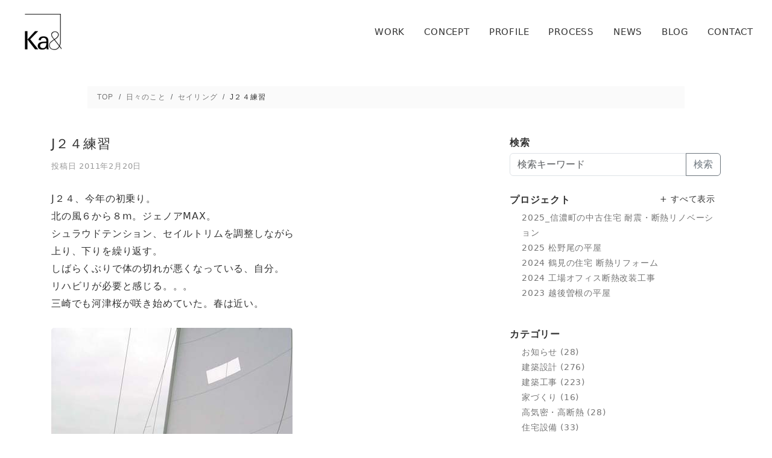

--- FILE ---
content_type: text/html; charset=UTF-8
request_url: https://kaneko-archi.com/2011/02/20/j24rensyu-2/
body_size: 15369
content:
<!DOCTYPE html>
<html class="no-js" dir="ltr" lang="ja" prefix="og: https://ogp.me/ns#">
<head>
  <meta charset="UTF-8">
  <meta http-equiv="x-ua-compatible" content="ie=edge">
  <meta name="viewport" content="width=device-width, initial-scale=1, shrink-to-fit=no">

  <link rel="profile" href="http://gmpg.org/xfn/11"/>
  <link rel="pingback" href="https://kaneko-archi.com/xmlrpc.php"/>
  <link rel="preconnect" href="https://fonts.googleapis.com">
  <link rel="preconnect" href="https://fonts.gstatic.com" crossorigin>
  <link href="https://fonts.googleapis.com/css2?family=Zen+Old+Mincho:wght@400;600&display=swap" rel="stylesheet">

  <meta name="google-site-verification" content="5JiU1so1JrzmPif0iA2qECYmKx1j-NG4y6zJceFL-98"/>
  <!-- Global site tag (gtag.js) - Google Analytics -->
  <script async src="https://www.googletagmanager.com/gtag/js?id=UA-35908961-1"></script>
  <script>
    window.dataLayer = window.dataLayer || [];

    function gtag() {
      dataLayer.push(arguments);
    }

    gtag('js', new Date());

    gtag('config', 'UA-35908961-1');
  </script>
  <script>
    document.addEventListener('wpcf7mailsent', function (event) {
      gtag('event', 'send', {
        'event_category': 'contact-form',
        'event_label': document.referrer.replace(document.location.origin, '')
      });
    }, false);
  </script>

  <!--WordPress head-->
  <title>J２４練習 | 新潟の建築デザインと高断熱設計を追求する｜金子勉建築設計事務所</title>

		<!-- All in One SEO 4.9.2 - aioseo.com -->
	<meta name="robots" content="max-snippet:-1, max-image-preview:large, max-video-preview:-1" />
	<meta name="author" content="kanekoarchi"/>
	<meta name="google-site-verification" content="9QJITDXFUq41MXRJ66KN5jXS0ceOEWMwXZKrDoqwsFY" />
	<meta name="msvalidate.01" content="1E84AEEB9146328C98CFDBB55EEC0FD2" />
	<link rel="canonical" href="https://kaneko-archi.com/2011/02/20/j24rensyu-2/" />
	<meta name="generator" content="All in One SEO (AIOSEO) 4.9.2" />
		<meta property="og:locale" content="ja_JP" />
		<meta property="og:site_name" content="新潟の建築デザインと高断熱設計を追求する｜金子勉建築設計事務所 |" />
		<meta property="og:type" content="article" />
		<meta property="og:title" content="J２４練習 | 新潟の建築デザインと高断熱設計を追求する｜金子勉建築設計事務所" />
		<meta property="og:url" content="https://kaneko-archi.com/2011/02/20/j24rensyu-2/" />
		<meta property="fb:app_id" content="676422606490554" />
		<meta property="fb:admins" content="227607580588194" />
		<meta property="og:image" content="https://kaneko-archi.com/wp-content/uploads/2011/02/r0029145.jpg" />
		<meta property="og:image:secure_url" content="https://kaneko-archi.com/wp-content/uploads/2011/02/r0029145.jpg" />
		<meta property="og:image:width" content="225" />
		<meta property="og:image:height" content="300" />
		<meta property="article:tag" content="セイリング" />
		<meta property="article:published_time" content="2011-02-20T09:11:00+00:00" />
		<meta property="article:modified_time" content="2011-02-20T09:11:00+00:00" />
		<meta property="article:publisher" content="https://www.facebook.com/kanekoarchi" />
		<meta property="article:author" content="https://www.facebook.com/kanekoarchi" />
		<meta name="twitter:card" content="summary_large_image" />
		<meta name="twitter:site" content="@kanekoarchi" />
		<meta name="twitter:title" content="J２４練習 | 新潟の建築デザインと高断熱設計を追求する｜金子勉建築設計事務所" />
		<meta name="twitter:creator" content="@kanekoarchi" />
		<meta name="twitter:image" content="https://kaneko-archi.com/wp-content/uploads/2011/02/r0029145.jpg" />
		<script type="application/ld+json" class="aioseo-schema">
			{"@context":"https:\/\/schema.org","@graph":[{"@type":"Article","@id":"https:\/\/kaneko-archi.com\/2011\/02\/20\/j24rensyu-2\/#article","name":"J\uff12\uff14\u7df4\u7fd2 | \u65b0\u6f5f\u306e\u5efa\u7bc9\u30c7\u30b6\u30a4\u30f3\u3068\u9ad8\u65ad\u71b1\u8a2d\u8a08\u3092\u8ffd\u6c42\u3059\u308b\uff5c\u91d1\u5b50\u52c9\u5efa\u7bc9\u8a2d\u8a08\u4e8b\u52d9\u6240","headline":"J\uff12\uff14\u7df4\u7fd2","author":{"@id":"https:\/\/kaneko-archi.com\/author\/kanekoarchi\/#author"},"publisher":{"@id":"https:\/\/kaneko-archi.com\/#organization"},"image":{"@type":"ImageObject","url":"https:\/\/kaneko-archi.com\/wp-content\/uploads\/2011\/02\/r0029145.jpg","width":225,"height":300},"datePublished":"2011-02-20T18:11:00+09:00","dateModified":"2011-02-20T18:11:00+09:00","inLanguage":"ja","mainEntityOfPage":{"@id":"https:\/\/kaneko-archi.com\/2011\/02\/20\/j24rensyu-2\/#webpage"},"isPartOf":{"@id":"https:\/\/kaneko-archi.com\/2011\/02\/20\/j24rensyu-2\/#webpage"},"articleSection":"\u30bb\u30a4\u30ea\u30f3\u30b0"},{"@type":"BreadcrumbList","@id":"https:\/\/kaneko-archi.com\/2011\/02\/20\/j24rensyu-2\/#breadcrumblist","itemListElement":[{"@type":"ListItem","@id":"https:\/\/kaneko-archi.com#listItem","position":1,"name":"Home","item":"https:\/\/kaneko-archi.com","nextItem":{"@type":"ListItem","@id":"https:\/\/kaneko-archi.com\/category\/hibino\/#listItem","name":"\u65e5\u3005\u306e\u3053\u3068"}},{"@type":"ListItem","@id":"https:\/\/kaneko-archi.com\/category\/hibino\/#listItem","position":2,"name":"\u65e5\u3005\u306e\u3053\u3068","item":"https:\/\/kaneko-archi.com\/category\/hibino\/","nextItem":{"@type":"ListItem","@id":"https:\/\/kaneko-archi.com\/category\/hibino\/sailling\/#listItem","name":"\u30bb\u30a4\u30ea\u30f3\u30b0"},"previousItem":{"@type":"ListItem","@id":"https:\/\/kaneko-archi.com#listItem","name":"Home"}},{"@type":"ListItem","@id":"https:\/\/kaneko-archi.com\/category\/hibino\/sailling\/#listItem","position":3,"name":"\u30bb\u30a4\u30ea\u30f3\u30b0","item":"https:\/\/kaneko-archi.com\/category\/hibino\/sailling\/","nextItem":{"@type":"ListItem","@id":"https:\/\/kaneko-archi.com\/2011\/02\/20\/j24rensyu-2\/#listItem","name":"J\uff12\uff14\u7df4\u7fd2"},"previousItem":{"@type":"ListItem","@id":"https:\/\/kaneko-archi.com\/category\/hibino\/#listItem","name":"\u65e5\u3005\u306e\u3053\u3068"}},{"@type":"ListItem","@id":"https:\/\/kaneko-archi.com\/2011\/02\/20\/j24rensyu-2\/#listItem","position":4,"name":"J\uff12\uff14\u7df4\u7fd2","previousItem":{"@type":"ListItem","@id":"https:\/\/kaneko-archi.com\/category\/hibino\/sailling\/#listItem","name":"\u30bb\u30a4\u30ea\u30f3\u30b0"}}]},{"@type":"Organization","@id":"https:\/\/kaneko-archi.com\/#organization","name":"\u91d1\u5b50\u52c9\u5efa\u7bc9\u8a2d\u8a08\u4e8b\u52d9\u6240","description":"\u512a\u308c\u305f\u30c7\u30b6\u30a4\u30f3\u3060\u3051\u3067\u306f\u306a\u304f\u4f4f\u5b85\u6027\u80fd\u3082\u3002\u65b0\u6f5f\u306e\u6c17\u5019\u306b\u5408\u3063\u305f\u5feb\u9069\u306a\u65ad\u71b1\u6027\u80fd\u3068\u81ea\u7136\u7d20\u6750\u3092\u7528\u3044\u305f\u5efa\u7bc9\u30c7\u30b6\u30a4\u30f3\u3092\u30af\u30e9\u30a4\u30a2\u30f3\u30c8\u3068\u3068\u3082\u306b\u63a2\u6c42\u3057\u307e\u3059\u3002\u6ce8\u6587\u4f4f\u5b85\u3001\u5e73\u5c4b\u3001\u30aa\u30d5\u30a3\u30b9\u3001\u5e97\u8217\u8a2d\u8a08\u3082\u304a\u6c17\u8efd\u306b\u3054\u76f8\u8ac7\u304f\u3060\u3055\u3044\u3002","url":"https:\/\/kaneko-archi.com\/","telephone":"+819080518784","logo":{"@type":"ImageObject","url":"https:\/\/kaneko-archi.com\/wp-content\/uploads\/2021\/01\/logo.jpg","@id":"https:\/\/kaneko-archi.com\/2011\/02\/20\/j24rensyu-2\/#organizationLogo","width":340,"height":328},"image":{"@id":"https:\/\/kaneko-archi.com\/2011\/02\/20\/j24rensyu-2\/#organizationLogo"},"sameAs":["https:\/\/www.facebook.com\/kanekoarchi","https:\/\/twitter.com\/kanekoarchi","https:\/\/www.instagram.com\/kanekoarchi\/","https:\/\/www.pinterest.com\/kanekoarchi","https:\/\/www.youtube.com\/c\/TsutomuKANEKO\/videos"]},{"@type":"Person","@id":"https:\/\/kaneko-archi.com\/author\/kanekoarchi\/#author","url":"https:\/\/kaneko-archi.com\/author\/kanekoarchi\/","name":"kanekoarchi","image":{"@type":"ImageObject","@id":"https:\/\/kaneko-archi.com\/2011\/02\/20\/j24rensyu-2\/#authorImage","url":"https:\/\/secure.gravatar.com\/avatar\/42f611ff73c140a00afc84769f98bff4ac4a635c85340e77bbc89c3c779b27d1?s=96&d=mm&r=g","width":96,"height":96,"caption":"kanekoarchi"}},{"@type":"WebPage","@id":"https:\/\/kaneko-archi.com\/2011\/02\/20\/j24rensyu-2\/#webpage","url":"https:\/\/kaneko-archi.com\/2011\/02\/20\/j24rensyu-2\/","name":"J\uff12\uff14\u7df4\u7fd2 | \u65b0\u6f5f\u306e\u5efa\u7bc9\u30c7\u30b6\u30a4\u30f3\u3068\u9ad8\u65ad\u71b1\u8a2d\u8a08\u3092\u8ffd\u6c42\u3059\u308b\uff5c\u91d1\u5b50\u52c9\u5efa\u7bc9\u8a2d\u8a08\u4e8b\u52d9\u6240","inLanguage":"ja","isPartOf":{"@id":"https:\/\/kaneko-archi.com\/#website"},"breadcrumb":{"@id":"https:\/\/kaneko-archi.com\/2011\/02\/20\/j24rensyu-2\/#breadcrumblist"},"author":{"@id":"https:\/\/kaneko-archi.com\/author\/kanekoarchi\/#author"},"creator":{"@id":"https:\/\/kaneko-archi.com\/author\/kanekoarchi\/#author"},"image":{"@type":"ImageObject","url":"https:\/\/kaneko-archi.com\/wp-content\/uploads\/2011\/02\/r0029145.jpg","@id":"https:\/\/kaneko-archi.com\/2011\/02\/20\/j24rensyu-2\/#mainImage","width":225,"height":300},"primaryImageOfPage":{"@id":"https:\/\/kaneko-archi.com\/2011\/02\/20\/j24rensyu-2\/#mainImage"},"datePublished":"2011-02-20T18:11:00+09:00","dateModified":"2011-02-20T18:11:00+09:00"},{"@type":"WebSite","@id":"https:\/\/kaneko-archi.com\/#website","url":"https:\/\/kaneko-archi.com\/","name":"\u65b0\u6f5f\u3067\u6d3b\u52d5\u3059\u308b\u5efa\u7bc9\u30c7\u30b6\u30a4\u30f3\u4e8b\u52d9\u6240\uff5c\u91d1\u5b50\u52c9\u5efa\u7bc9\u8a2d\u8a08\u4e8b\u52d9\u6240","description":"\u512a\u308c\u305f\u30c7\u30b6\u30a4\u30f3\u3060\u3051\u3067\u306f\u306a\u304f\u4f4f\u5b85\u6027\u80fd\u3082\u3002\u65b0\u6f5f\u306e\u6c17\u5019\u306b\u5408\u3063\u305f\u5feb\u9069\u306a\u65ad\u71b1\u6027\u80fd\u3068\u81ea\u7136\u7d20\u6750\u3092\u7528\u3044\u305f\u5efa\u7bc9\u30c7\u30b6\u30a4\u30f3\u3092\u30af\u30e9\u30a4\u30a2\u30f3\u30c8\u3068\u3068\u3082\u306b\u63a2\u6c42\u3057\u307e\u3059\u3002\u6ce8\u6587\u4f4f\u5b85\u3001\u5e73\u5c4b\u3001\u30aa\u30d5\u30a3\u30b9\u3001\u5e97\u8217\u8a2d\u8a08\u3082\u304a\u6c17\u8efd\u306b\u3054\u76f8\u8ac7\u304f\u3060\u3055\u3044\u3002","inLanguage":"ja","publisher":{"@id":"https:\/\/kaneko-archi.com\/#organization"}}]}
		</script>
		<!-- All in One SEO -->

<link rel='dns-prefetch' href='//stats.wp.com' />
<link rel='preconnect' href='//c0.wp.com' />
<link rel="alternate" type="application/rss+xml" title="新潟の建築デザインと高断熱設計を追求する｜金子勉建築設計事務所 &raquo; フィード" href="https://kaneko-archi.com/feed/" />
<link rel="alternate" type="application/rss+xml" title="新潟の建築デザインと高断熱設計を追求する｜金子勉建築設計事務所 &raquo; コメントフィード" href="https://kaneko-archi.com/comments/feed/" />
<link rel="alternate" title="oEmbed (JSON)" type="application/json+oembed" href="https://kaneko-archi.com/wp-json/oembed/1.0/embed?url=https%3A%2F%2Fkaneko-archi.com%2F2011%2F02%2F20%2Fj24rensyu-2%2F" />
<link rel="alternate" title="oEmbed (XML)" type="text/xml+oembed" href="https://kaneko-archi.com/wp-json/oembed/1.0/embed?url=https%3A%2F%2Fkaneko-archi.com%2F2011%2F02%2F20%2Fj24rensyu-2%2F&#038;format=xml" />
<style id='wp-img-auto-sizes-contain-inline-css' type='text/css'>
img:is([sizes=auto i],[sizes^="auto," i]){contain-intrinsic-size:3000px 1500px}
/*# sourceURL=wp-img-auto-sizes-contain-inline-css */
</style>
<style id='wp-block-library-inline-css' type='text/css'>
:root{--wp-block-synced-color:#7a00df;--wp-block-synced-color--rgb:122,0,223;--wp-bound-block-color:var(--wp-block-synced-color);--wp-editor-canvas-background:#ddd;--wp-admin-theme-color:#007cba;--wp-admin-theme-color--rgb:0,124,186;--wp-admin-theme-color-darker-10:#006ba1;--wp-admin-theme-color-darker-10--rgb:0,107,160.5;--wp-admin-theme-color-darker-20:#005a87;--wp-admin-theme-color-darker-20--rgb:0,90,135;--wp-admin-border-width-focus:2px}@media (min-resolution:192dpi){:root{--wp-admin-border-width-focus:1.5px}}.wp-element-button{cursor:pointer}:root .has-very-light-gray-background-color{background-color:#eee}:root .has-very-dark-gray-background-color{background-color:#313131}:root .has-very-light-gray-color{color:#eee}:root .has-very-dark-gray-color{color:#313131}:root .has-vivid-green-cyan-to-vivid-cyan-blue-gradient-background{background:linear-gradient(135deg,#00d084,#0693e3)}:root .has-purple-crush-gradient-background{background:linear-gradient(135deg,#34e2e4,#4721fb 50%,#ab1dfe)}:root .has-hazy-dawn-gradient-background{background:linear-gradient(135deg,#faaca8,#dad0ec)}:root .has-subdued-olive-gradient-background{background:linear-gradient(135deg,#fafae1,#67a671)}:root .has-atomic-cream-gradient-background{background:linear-gradient(135deg,#fdd79a,#004a59)}:root .has-nightshade-gradient-background{background:linear-gradient(135deg,#330968,#31cdcf)}:root .has-midnight-gradient-background{background:linear-gradient(135deg,#020381,#2874fc)}:root{--wp--preset--font-size--normal:16px;--wp--preset--font-size--huge:42px}.has-regular-font-size{font-size:1em}.has-larger-font-size{font-size:2.625em}.has-normal-font-size{font-size:var(--wp--preset--font-size--normal)}.has-huge-font-size{font-size:var(--wp--preset--font-size--huge)}.has-text-align-center{text-align:center}.has-text-align-left{text-align:left}.has-text-align-right{text-align:right}.has-fit-text{white-space:nowrap!important}#end-resizable-editor-section{display:none}.aligncenter{clear:both}.items-justified-left{justify-content:flex-start}.items-justified-center{justify-content:center}.items-justified-right{justify-content:flex-end}.items-justified-space-between{justify-content:space-between}.screen-reader-text{border:0;clip-path:inset(50%);height:1px;margin:-1px;overflow:hidden;padding:0;position:absolute;width:1px;word-wrap:normal!important}.screen-reader-text:focus{background-color:#ddd;clip-path:none;color:#444;display:block;font-size:1em;height:auto;left:5px;line-height:normal;padding:15px 23px 14px;text-decoration:none;top:5px;width:auto;z-index:100000}html :where(.has-border-color){border-style:solid}html :where([style*=border-top-color]){border-top-style:solid}html :where([style*=border-right-color]){border-right-style:solid}html :where([style*=border-bottom-color]){border-bottom-style:solid}html :where([style*=border-left-color]){border-left-style:solid}html :where([style*=border-width]){border-style:solid}html :where([style*=border-top-width]){border-top-style:solid}html :where([style*=border-right-width]){border-right-style:solid}html :where([style*=border-bottom-width]){border-bottom-style:solid}html :where([style*=border-left-width]){border-left-style:solid}html :where(img[class*=wp-image-]){height:auto;max-width:100%}:where(figure){margin:0 0 1em}html :where(.is-position-sticky){--wp-admin--admin-bar--position-offset:var(--wp-admin--admin-bar--height,0px)}@media screen and (max-width:600px){html :where(.is-position-sticky){--wp-admin--admin-bar--position-offset:0px}}

/*# sourceURL=wp-block-library-inline-css */
</style>
<style id='classic-theme-styles-inline-css' type='text/css'>
/*! This file is auto-generated */
.wp-block-button__link{color:#fff;background-color:#32373c;border-radius:9999px;box-shadow:none;text-decoration:none;padding:calc(.667em + 2px) calc(1.333em + 2px);font-size:1.125em}.wp-block-file__button{background:#32373c;color:#fff;text-decoration:none}
/*# sourceURL=/wp-includes/css/classic-themes.min.css */
</style>
<link rel='stylesheet' id='contact-form-7-css' href='https://kaneko-archi.com/wp-content/plugins/contact-form-7/includes/css/styles.css?ver=6.1.4' type='text/css' media='all' />
<link rel='stylesheet' id='toc-screen-css' href='https://kaneko-archi.com/wp-content/plugins/table-of-contents-plus/screen.min.css?ver=2411.1' type='text/css' media='all' />
<link rel='stylesheet' id='bootstrap4-css' href='https://kaneko-archi.com/wp-content/themes/kanekoarchi-2023/assets/css/bootstrap.min.css?ver=4.6.2' type='text/css' media='all' />
<link rel='stylesheet' id='bootstrap-basic4-wp-main-css' href='https://kaneko-archi.com/wp-content/themes/kanekoarchi-2023/style.css?ver=1.0.0' type='text/css' media='all' />
<link rel='stylesheet' id='bootstrap-basic4-font-awesome5-css' href='https://kaneko-archi.com/wp-content/themes/kanekoarchi-2023/assets/fontawesome/css/all.min.css?ver=5.15.4' type='text/css' media='all' />
<link rel='stylesheet' id='bootstrap-basic4-main-css' href='https://kaneko-archi.com/wp-content/themes/kanekoarchi-2023/assets/css/main.css?ver=1.0.0' type='text/css' media='all' />
<script type="text/javascript" src="https://c0.wp.com/c/6.9/wp-includes/js/jquery/jquery.min.js" id="jquery-core-js"></script>
<script type="text/javascript" src="https://c0.wp.com/c/6.9/wp-includes/js/jquery/jquery-migrate.min.js" id="jquery-migrate-js"></script>
<link rel="https://api.w.org/" href="https://kaneko-archi.com/wp-json/" /><link rel="alternate" title="JSON" type="application/json" href="https://kaneko-archi.com/wp-json/wp/v2/posts/428" /><link rel="EditURI" type="application/rsd+xml" title="RSD" href="https://kaneko-archi.com/xmlrpc.php?rsd" />
<meta name="generator" content="WordPress 6.9" />
<link rel='shortlink' href='https://kaneko-archi.com/?p=428' />
	<style>img#wpstats{display:none}</style>
		<link rel="icon" href="https://kaneko-archi.com/wp-content/uploads/2017/06/cropped-kaa_sigt_logo-32x32.jpg" sizes="32x32" />
<link rel="icon" href="https://kaneko-archi.com/wp-content/uploads/2017/06/cropped-kaa_sigt_logo-192x192.jpg" sizes="192x192" />
<link rel="apple-touch-icon" href="https://kaneko-archi.com/wp-content/uploads/2017/06/cropped-kaa_sigt_logo-180x180.jpg" />
<meta name="msapplication-TileImage" content="https://kaneko-archi.com/wp-content/uploads/2017/06/cropped-kaa_sigt_logo-270x270.jpg" />
  <!--end WordPress head-->
</head>
<body class="wp-singular post-template-default single single-post postid-428 single-format-standard wp-embed-responsive wp-theme-kanekoarchi-2023 metaslider-plugin">
    <header class="page-header page-header-sitebrand-topbar">
    <nav class="navbar navbar-expand-sm navbar-light navbar-toggleable-sm">
      <div  class="site-title-heading">        <a href="https://kaneko-archi.com/" rel="home">J２４練習 - 新潟の建築デザインと高断熱設計を追求する｜金子勉建築設計事務所</a>
      </div>
      <button class="navbar-toggler" type="button" data-bs-toggle="offcanvas"
              data-bs-target="#bootstrap-basic4-topoffcanvas" aria-controls="bootstrap-basic4-topoffcanvas"
              aria-label="Toggle navigation">
        <span class="navbar-toggler-icon"></span>
      </button>

      <div id="bootstrap-basic4-topnavbar" class="collapse navbar-collapse">
        <ul id="menu-header-navigation" class="navbar-nav ms-auto"><li id="menu-item-6662" class="menu-item menu-item-type-post_type menu-item-object-page menu-item-6662 nav-item"><a href="https://kaneko-archi.com/work/" class="nav-link  menu-item menu-item-type-post_type menu-item-object-page">WORK</a></li>
<li id="menu-item-6656" class="menu-item menu-item-type-post_type menu-item-object-page menu-item-6656 nav-item"><a href="https://kaneko-archi.com/concept/" class="nav-link  menu-item menu-item-type-post_type menu-item-object-page">CONCEPT</a></li>
<li id="menu-item-6658" class="menu-item menu-item-type-post_type menu-item-object-page menu-item-6658 nav-item"><a href="https://kaneko-archi.com/profile/" class="nav-link  menu-item menu-item-type-post_type menu-item-object-page">PROFILE</a></li>
<li id="menu-item-6660" class="menu-item menu-item-type-post_type menu-item-object-page menu-item-6660 nav-item"><a href="https://kaneko-archi.com/process/" class="nav-link  menu-item menu-item-type-post_type menu-item-object-page">PROCESS</a></li>
<li id="menu-item-6659" class="menu-item menu-item-type-post_type menu-item-object-page menu-item-6659 nav-item"><a href="https://kaneko-archi.com/news/" class="nav-link  menu-item menu-item-type-post_type menu-item-object-page">NEWS</a></li>
<li id="menu-item-6655" class="menu-item menu-item-type-post_type menu-item-object-page menu-item-6655 nav-item"><a href="https://kaneko-archi.com/blog/" class="nav-link  menu-item menu-item-type-post_type menu-item-object-page">BLOG</a></li>
<li id="menu-item-6657" class="menu-item menu-item-type-post_type menu-item-object-page menu-item-6657 nav-item"><a href="https://kaneko-archi.com/contact/" class="nav-link  menu-item menu-item-type-post_type menu-item-object-page">CONTACT</a></li>
</ul>      </div><!--.navbar-collapse-->
    </nav>

    <div class="offcanvas offcanvas-end" tabindex="-1" id="bootstrap-basic4-topoffcanvas" aria-labelledby="Offcanvas navigation">
      <div class="offcanvas-header">
        <button type="button" class="btn-close ms-auto" data-bs-dismiss="offcanvas" aria-label="Close"></button>
      </div>
      <div class="offcanvas-body">
        <ul id="menu-header-navigation-1" class="navbar-nav"><li class="menu-item menu-item-type-post_type menu-item-object-page menu-item-6662 nav-item"><a href="https://kaneko-archi.com/work/" class="nav-link  menu-item menu-item-type-post_type menu-item-object-page">WORK</a></li>
<li class="menu-item menu-item-type-post_type menu-item-object-page menu-item-6656 nav-item"><a href="https://kaneko-archi.com/concept/" class="nav-link  menu-item menu-item-type-post_type menu-item-object-page">CONCEPT</a></li>
<li class="menu-item menu-item-type-post_type menu-item-object-page menu-item-6658 nav-item"><a href="https://kaneko-archi.com/profile/" class="nav-link  menu-item menu-item-type-post_type menu-item-object-page">PROFILE</a></li>
<li class="menu-item menu-item-type-post_type menu-item-object-page menu-item-6660 nav-item"><a href="https://kaneko-archi.com/process/" class="nav-link  menu-item menu-item-type-post_type menu-item-object-page">PROCESS</a></li>
<li class="menu-item menu-item-type-post_type menu-item-object-page menu-item-6659 nav-item"><a href="https://kaneko-archi.com/news/" class="nav-link  menu-item menu-item-type-post_type menu-item-object-page">NEWS</a></li>
<li class="menu-item menu-item-type-post_type menu-item-object-page menu-item-6655 nav-item"><a href="https://kaneko-archi.com/blog/" class="nav-link  menu-item menu-item-type-post_type menu-item-object-page">BLOG</a></li>
<li class="menu-item menu-item-type-post_type menu-item-object-page menu-item-6657 nav-item"><a href="https://kaneko-archi.com/contact/" class="nav-link  menu-item menu-item-type-post_type menu-item-object-page">CONTACT</a></li>
</ul>      </div>
    </div>
  </header><!--.page-header-->

  
    <div class="container page-container">
    <ul class="breadcrumb" itemscope itemtype="http://schema.org/BreadcrumbList"><li class="breadcrumb-item" itemscope itemprop="itemListElement" itemtype="http://schema.org/ListItem"><a href="https://kaneko-archi.com" itemprop="item"><span itemprop="name">TOP</span></a><meta itemprop="position" content="1" /></li><li class="breadcrumb-item" itemscope itemprop="itemListElement" itemtype="http://schema.org/ListItem"><a href="https://kaneko-archi.com/category/hibino/" itemprop="item"><span itemprop="name">日々のこと</span></a><meta itemprop="position" content="2" /></li><li class="breadcrumb-item" itemscope itemprop="itemListElement" itemtype="http://schema.org/ListItem"><a href="https://kaneko-archi.com/category/hibino/sailling/" itemprop="item"><span itemprop="name">セイリング</span></a><meta itemprop="position" content="3" /></li><li class="breadcrumb-item" itemscope itemprop="itemListElement" itemtype="http://schema.org/ListItem"><span itemprop="name">J２４練習</span><meta itemprop="position" content="4" /></li></ul>      <div id="content" class="site-content">
<div class="row">
  
  <script>
    // iframe.embed-responsive
    (function($) {
      $(function() {
        $(".entry-content p > iframe").each(function(i, el) {
          var $el = $(el);
          $el.parent().addClass('embed-responsive embed-responsive-16by9');
          $el.addClass('embed-responsive-item')
        });
      });
    })(jQuery);
  </script>



  <main id="main" class="col-md-8 site-main" role="main">
    <article id="post-428" class="post-428 post type-post status-publish format-standard has-post-thumbnail hentry category-sailling">
    <header class="entry-header">
        <h1 class="entry-title"><a href="https://kaneko-archi.com/2011/02/20/j24rensyu-2/" rel="bookmark">J２４練習</a></h1>
                <div class="entry-meta">
            <span class="posted-on">投稿日 <a href="https://kaneko-archi.com/2011/02/20/j24rensyu-2/" title="6:11 PM" rel="bookmark"><time class="entry-date published" datetime="2011-02-20T18:11:00+09:00">2011年2月20日</time></a></span>        </div><!-- .entry-meta -->
            </header><!-- .entry-header -->

        <div class="entry-content">
        <p>J２４、今年の初乗り。<br />
北の風６から８m。ジェノアMAX。<br />
シュラウドテンション、セイルトリムを調整しながら<br />
上り、下りを繰り返す。<br />
しばらくぶりで体の切れが悪くなっている、自分。<br />
リハビリが必要と感じる。。。<br />
三崎でも河津桜が咲き始めていた。春は近い。</p>
<p><a href="https://kaneko-archi.com/wp-content/uploads/2011/02/0015.jpg"><img fetchpriority="high" decoding="async" class="alignleft  1744" alt="001" src="https://kaneko-archi.com/wp-content/uploads/2011/02/0015.jpg" width="400" height="533" /></a> <a href="https://kaneko-archi.com/wp-content/uploads/2011/02/0025.jpg"><img decoding="async" class="alignleft  1745" alt="002" src="https://kaneko-archi.com/wp-content/uploads/2011/02/0025.jpg" width="400" height="533" /></a></p>
        <div class="clearfix"></div>
            </div><!-- .entry-content -->
    
    <footer class="entry-meta">
        
        <div class="entry-meta-category-tag">
                        <span class="cat-links">
                カテゴリー： <a href="https://kaneko-archi.com/category/hibino/sailling/" rel="category tag">セイリング</a>            </span>
            
                    </div><!--.entry-meta-category-tag-->

          <div class="entry-meta-share">
            <div class="entry-meta-share-item entry-meta-share-x">
              <a href="https://twitter.com/share?ref_src=twsrc%5Etfw" class="twitter-share-button" data-show-count="false">Tweet</a><script async src="https://platform.twitter.com/widgets.js" charset="utf-8"></script>
            </div>
            <div class="entry-meta-share-item">
              <div id="fb-root"></div>
              <script>(function(d, s, id) {
                  var js, fjs = d.getElementsByTagName(s)[0];
                  if (d.getElementById(id)) return;
                  js = d.createElement(s); js.id = id;
                  js.src = "//connect.facebook.net/ja_JP/sdk.js#xfbml=1&version=v2.8";
                  fjs.parentNode.insertBefore(js, fjs);
                }(document, 'script', 'facebook-jssdk'));</script>
              <div class="fb-like"
                   data-href="https://kaneko-archi.com/2011/02/20/j24rensyu-2/"
                   data-width=""
                   data-layout="button_count"
                   data-action="like"
                   data-size="small"
                   data-share="true">
              </div>
            </div>
            <div class="entry-meta-share-item">
              <div class="line-it-button" data-lang="ja" data-type="share-a" data-env="REAL" data-url="https://kaneko-archi.com/2011/02/20/j24rensyu-2/" data-color="grey" data-size="small" data-count="false" data-ver="3" style="display: none;"></div>
              <script src="https://www.line-website.com/social-plugins/js/thirdparty/loader.min.js" async="async" defer="defer"></script>
            </div>
          </div>

          <div class="my-4">
            <div class="entry-banner">
<!--  <a href="/2025/09/18/shinanomachi_kengaku/" onclick="gtag('event', 'click', { 'event_category': 'open-house-banner', 'event_label': '--><!--' });">-->
<!--    <img src="--><!--/assets/img/shinanomachi2025_banner@2.jpg" alt="「信濃町の中古住宅 耐震・断熱リノベーション」完成見学会を行います" class="img-fluid">-->
<!--  </a>-->
  <div class="mt-4">
    <a href="/magazine/" onclick="gtag('event', 'click', { 'event_category': 'magazine-banner', 'event_label': '/2011/02/20/j24rensyu-2/' });">
      <img src="https://kaneko-archi.com/wp-content/themes/kanekoarchi-2023/assets/img/magazine_banner.png" alt="家づくりのこと、教えてください、金子さん！" class="img-fluid">
    </a>
  </div>
</div>
          </div>

<!--          <div class="entry-meta-peing">-->
<!--            <p>みなさんからの質問を <a href="https://peing.net/ja/kanekoarchi" target="_blank" class="link" onclick="">質問箱</a> で受け付けています。家づくりのことなど、建築士に直接聞いてみたいことがあればお気軽にご質問ください。</p>-->
<!--            <div class="entry-meta-peing-btn">-->
<!--              <a href="https://peing.net/ja/kanekoarchi" target="_blank" class="btn btn-m btn-light" onclick="">質問する</a>-->
<!--            </div>-->
<!--          </div>-->
        
        <div class="entry-meta-comment-tools">
            
                    </div><!--.entry-meta-comment-tools-->
    </footer><!-- .entry-meta -->
    <div class='yarpp yarpp-related yarpp-related-website yarpp-related-none yarpp-template-yarpp-template-thumbnail'>



<div class="blog-related-posts">
  <h3 class="blog-related-posts-heading">関連記事</h3>
      <p>関連記事はありません。</p>
  </div>
</div>

  <aside class="cta is-sp" style="margin: 0 -15px 40px">
    <p class="cta-description">家づくりのご相談、ご質問などの際は<br>お気軽にお問い合わせください。</p>
    <p><a href="/contact" class="btn btn-lg btn-light cta-btn"
          onclick="gtag('event', 'contact', { 'event_category': 'cta-blog', 'event_label': '/2011/02/20/j24rensyu-2/' });">
        お問い合わせ・ご相談はこちら
      </a></p>
    <p class="cta-online">初回無料の<a href="/2020/04/30/online_sekkei2/" target="_blank"
                                       style="text-decoration: underline"
                                       onclick="gtag('event', 'online-consultation', { 'event_category': 'cta-blog', 'event_label': '/2011/02/20/j24rensyu-2/' });">オンライン相談</a>も行っています。
    </p>
  </aside>

</article><!-- #post-## -->






  </main>

   
                <div id="sidebar-right" class="col-md-4">
                     
                    <aside id="search-2" class="widget widget_search"><h1 class="widget-title">検索</h1><form class="search-form form" role="search" method="get" action="https://kaneko-archi.com/">
    <div class="input-group">
        <input class="form-control" type="search" name="s" value="" placeholder="検索キーワード" title="検索キーワード">
                <span class="input-group-append">
            <button class="btn btn-outline-secondary" type="submit" style="border-top-left-radius: 0; border-bottom-left-radius: 0;">検索</button>
        </span>
            </div>
</form><!--to override this search form, it is in /home/xs20210121/kaneko-archi.com/public_html/wp-content/themes/kanekoarchi-2023/searchform.php -->
</aside><aside id="projects_widget-3" class="widget widget_projects_widget">        <div class="d-flex align-items-center justify-content-between">
            <h1 class="widget-title">プロジェクト</h1>
            <a id="ka-projects-toggle-button" class="btn btn-sm" style="cursor: pointer" data-bs-toggle="collapse" data-bs-target="#collapseExample" aria-expanded="false" aria-controls="collapseExample">+ すべて表示</a>
        </div>
        <ul>
            <li><a href=https://kaneko-archi.com/category/projects/shinanomachi/">2025_信濃町の中古住宅 耐震・断熱リノベーション</a></li><li><a href=https://kaneko-archi.com/category/projects/matsunoo_hiraya/">2025 松野尾の平屋</a></li><li><a href=https://kaneko-archi.com/category/projects/tsurumi_dannetsu/">2024 鶴見の住宅 断熱リフォーム</a></li><li><a href=https://kaneko-archi.com/category/projects/koujyou_jimusyo/">2024 工場オフィス断熱改装工事</a></li><li><a href=https://kaneko-archi.com/category/projects/echigosone_hiraya/">2023 越後曽根の平屋</a></li><div class="collapse" id="collapseExample"><li><a href=https://kaneko-archi.com/category/projects/okome_stand/">2023 お米スタンド HACHI HACHI+</a></li><li><a href=https://kaneko-archi.com/category/projects/2022_aouzu-hiraya/">2022 燕あおうづの平屋</a></li><li><a href=https://kaneko-archi.com/category/projects/univerhouse2021/">2021 ユニベールハウス岩室</a></li><li><a href=https://kaneko-archi.com/category/projects/iwamuro_hiraya/">2020 岩室の平屋</a></li><li><a href=https://kaneko-archi.com/category/projects/takitera/">2020 上越滝寺の店舗併用住宅</a></li><li><a href=https://kaneko-archi.com/category/projects/univelhouse_shirone/">2020 ユニベールハウス白根</a></li><li><a href=https://kaneko-archi.com/category/projects/hyatt_yokohama/">2020 ハイアットリージェンシー横浜</a></li><li><a href=https://kaneko-archi.com/category/projects/tsubame_garage/">2019 燕のガレージリノベーション</a></li><li><a href=https://kaneko-archi.com/category/projects/2018besichouse/">2018 標準化住宅ベーシックハウス</a></li><li><a href=https://kaneko-archi.com/category/projects/ngt_aoyama/">2018 新潟青山のコートハウス</a></li><li><a href=https://kaneko-archi.com/category/projects/chiba_hanazono/">2018 千葉花園町の平屋</a></li><li><a href=https://kaneko-archi.com/category/projects/jyouetsu_takada/">2018 上越高田の家</a></li><li><a href=https://kaneko-archi.com/category/projects/tsubame_akiya/">2017 燕の空家リノベーション</a></li><li><a href=https://kaneko-archi.com/category/projects/basichouse2017/">2017 標準化住宅ベーシックハウス</a></li><li><a href=https://kaneko-archi.com/category/projects/yoita_hiraya/">2017 与板の平屋</a></li><li><a href=https://kaneko-archi.com/category/projects/tachikawa/">2016 立川の３世帯住宅</a></li><li><a href=https://kaneko-archi.com/category/projects/yoshida_renove/">2016 吉田の家リノベーション</a></li><li><a href=https://kaneko-archi.com/category/projects/renove_ngt/">2015 燕の空き部屋リノベーション</a></li><li><a href=https://kaneko-archi.com/category/projects/suibara/">2015 水原の家</a></li><li><a href=https://kaneko-archi.com/category/projects/katada/">2015 上越高田の平屋</a></li><li><a href=https://kaneko-archi.com/category/projects/2015gstoilet/">2015 GSトイレ増築工事</a></li><li><a href=https://kaneko-archi.com/category/projects/urayama-courthouse/">2014 新潟浦山のコートハウス</a></li><li><a href=https://kaneko-archi.com/category/projects/officeo/">2014 オフィスOリベーション</a></li><li><a href=https://kaneko-archi.com/category/projects/kibougaoka/">2013 長岡希望が丘の平屋</a></li><li><a href=https://kaneko-archi.com/category/projects/hananomaki/">2013 花ノ牧の２世帯住宅</a></li><li><a href=https://kaneko-archi.com/category/projects/kyousyoupro/">2013 狭小住宅プロジェクト</a></li><li><a href=https://kaneko-archi.com/category/projects/ginnan/">2013 燕ぎんなん保育園改築計画</a></li><li><a href=https://kaneko-archi.com/category/projects/kugenumaoffice/">2012 鵠沼のオフィスリノベーション</a></li><li><a href=https://kaneko-archi.com/category/projects/shioiriganka/">2012 汐入眼科改装</a></li><li><a href=https://kaneko-archi.com/category/projects/syouan/">2012 松庵の家</a></li><li><a href=https://kaneko-archi.com/category/projects/mamoruga/">2012 東三条まもる眼科</a></li><li><a href=https://kaneko-archi.com/category/projects/solid/">2012 そりっどハウス</a></li><li><a href=https://kaneko-archi.com/category/projects/tsubame-ge/">2011 燕のギャラリーハウス</a></li><li><a href=https://kaneko-archi.com/category/projects/kugenuma/">2010 鵠沼の家</a></li><li><a href=https://kaneko-archi.com/category/projects/yashiroda/">2010 矢代田の家</a></li><li><a href=https://kaneko-archi.com/category/projects/rinkou/">2010 新潟臨港の３世帯住宅</a></li><li><a href=https://kaneko-archi.com/category/projects/terao-higashi/">2010 寺尾東の平屋</a></li><li><a href=https://kaneko-archi.com/category/projects/ootsuka-shinmachi/">2010 大塚新町の家</a></li><li><a href=https://kaneko-archi.com/category/projects/kameda-higashi/">2010 亀田東町のコートハウス</a></li><li><a href=https://kaneko-archi.com/category/projects/iwamuro/">2009 岩室の家</a></li><li><a href=https://kaneko-archi.com/category/projects/terao-nishi/">2009 寺尾西の家</a></li><li><a href=https://kaneko-archi.com/category/projects/mitsuke-court/">2008 見附の２世帯住宅</a></li><li><a href=https://kaneko-archi.com/category/projects/hasuno/">2008 蓮野の平屋</a></li><li><a href=https://kaneko-archi.com/category/projects/tsubame-courthouse/">2007 燕のコートハウス</a></li><li><a href=https://kaneko-archi.com/category/projects/yangihashi/">2007 柳橋のコンクリートボックス</a></li><li><a href=https://kaneko-archi.com/category/projects/nakano_court/">2006 中野のコートハウス</a></li><li><a href=https://kaneko-archi.com/category/projects/gusto/">2006 レストランGUSTO</a></li><li><a href=https://kaneko-archi.com/category/projects/enoshima-koya/">2005 江ノ島小屋</a></li><li><a href=https://kaneko-archi.com/category/projects/basic-house01/">2005 ベーシックハウス</a></li></div>        </ul>
        </aside><aside id="nav_menu-2" class="widget widget_nav_menu"><h1 class="widget-title">カテゴリー</h1><div class="menu-category-menu-container"><ul id="menu-category-menu" class="menu"><li id="menu-item-10672" class="menu-item menu-item-type-taxonomy menu-item-object-category menu-item-10672"><a href="https://kaneko-archi.com/category/news/">お知らせ (28)</a></li>
<li id="menu-item-10670" class="menu-item menu-item-type-taxonomy menu-item-object-category menu-item-10670"><a href="https://kaneko-archi.com/category/kenchiku-sekkei/">建築設計 (276)</a></li>
<li id="menu-item-10669" class="menu-item menu-item-type-taxonomy menu-item-object-category menu-item-10669"><a href="https://kaneko-archi.com/category/kenchikukouji/">建築工事 (223)</a></li>
<li id="menu-item-11451" class="menu-item menu-item-type-taxonomy menu-item-object-category menu-item-11451"><a href="https://kaneko-archi.com/category/ie_zukuri/">家づくり (16)</a></li>
<li id="menu-item-10671" class="menu-item menu-item-type-taxonomy menu-item-object-category menu-item-10671"><a href="https://kaneko-archi.com/category/dannetsu/">高気密・高断熱 (28)</a></li>
<li id="menu-item-10662" class="menu-item menu-item-type-taxonomy menu-item-object-category menu-item-10662"><a href="https://kaneko-archi.com/category/setsubi/">住宅設備 (33)</a></li>
<li id="menu-item-10663" class="menu-item menu-item-type-taxonomy menu-item-object-category menu-item-10663"><a href="https://kaneko-archi.com/category/furniture/">家具製作 (42)</a></li>
<li id="menu-item-10676" class="menu-item menu-item-type-taxonomy menu-item-object-category menu-item-10676"><a href="https://kaneko-archi.com/category/syoumei/">照明 (5)</a></li>
<li id="menu-item-10697" class="menu-item menu-item-type-taxonomy menu-item-object-category menu-item-10697"><a href="https://kaneko-archi.com/category/naisou/">内装 (30)</a></li>
<li id="menu-item-10666" class="menu-item menu-item-type-taxonomy menu-item-object-category menu-item-10666"><a href="https://kaneko-archi.com/category/gaisou/">外装 (43)</a></li>
<li id="menu-item-10665" class="menu-item menu-item-type-taxonomy menu-item-object-category menu-item-10665"><a href="https://kaneko-archi.com/category/gaikou/">外構・庭工事 (9)</a></li>
<li id="menu-item-10679" class="menu-item menu-item-type-taxonomy menu-item-object-category menu-item-10679"><a href="https://kaneko-archi.com/category/diyrenovetion/">DIY・リノベーション (23)</a></li>
<li id="menu-item-10680" class="menu-item menu-item-type-taxonomy menu-item-object-category menu-item-10680"><a href="https://kaneko-archi.com/category/projects/">プロジェクト (837)</a></li>
<li id="menu-item-10677" class="menu-item menu-item-type-taxonomy menu-item-object-category menu-item-10677"><a href="https://kaneko-archi.com/category/completion-photo/">竣工写真 (14)</a></li>
<li id="menu-item-10667" class="menu-item menu-item-type-taxonomy menu-item-object-category menu-item-10667"><a href="https://kaneko-archi.com/category/openhouse/">完成見学会 (34)</a></li>
<li id="menu-item-10673" class="menu-item menu-item-type-taxonomy menu-item-object-category current-post-ancestor menu-item-10673"><a href="https://kaneko-archi.com/category/hibino/">日々のこと (166)</a></li>
<li id="menu-item-10674" class="menu-item menu-item-type-taxonomy menu-item-object-category menu-item-10674"><a href="https://kaneko-archi.com/category/kurashino-koto/">暮らしのこと (5)</a></li>
<li id="menu-item-10668" class="menu-item menu-item-type-taxonomy menu-item-object-category menu-item-10668"><a href="https://kaneko-archi.com/category/kenchiku-meguru/">建築を巡る (105)</a></li>
<li id="menu-item-10664" class="menu-item menu-item-type-taxonomy menu-item-object-category menu-item-10664"><a href="https://kaneko-archi.com/category/genpatsu/">原子力発電所を巡る (9)</a></li>
<li id="menu-item-10675" class="menu-item menu-item-type-taxonomy menu-item-object-category menu-item-10675"><a href="https://kaneko-archi.com/category/shinsai/">東日本大震災 (15)</a></li>
<li id="menu-item-10678" class="menu-item menu-item-type-taxonomy menu-item-object-category menu-item-10678"><a href="https://kaneko-archi.com/category/kanekoarchi-radio/">KANEKOARCHI RADIO (3)</a></li>
</ul></div></aside><aside id="archives-2" class="widget widget_archive"><h1 class="widget-title">年別アーカイブ</h1>
			<ul>
					<li><a href='https://kaneko-archi.com/2025/'>2025</a>&nbsp;(13)</li>
	<li><a href='https://kaneko-archi.com/2024/'>2024</a>&nbsp;(24)</li>
	<li><a href='https://kaneko-archi.com/2023/'>2023</a>&nbsp;(27)</li>
	<li><a href='https://kaneko-archi.com/2022/'>2022</a>&nbsp;(37)</li>
	<li><a href='https://kaneko-archi.com/2021/'>2021</a>&nbsp;(10)</li>
	<li><a href='https://kaneko-archi.com/2020/'>2020</a>&nbsp;(77)</li>
	<li><a href='https://kaneko-archi.com/2019/'>2019</a>&nbsp;(31)</li>
	<li><a href='https://kaneko-archi.com/2018/'>2018</a>&nbsp;(47)</li>
	<li><a href='https://kaneko-archi.com/2017/'>2017</a>&nbsp;(54)</li>
	<li><a href='https://kaneko-archi.com/2016/'>2016</a>&nbsp;(41)</li>
	<li><a href='https://kaneko-archi.com/2015/'>2015</a>&nbsp;(109)</li>
	<li><a href='https://kaneko-archi.com/2014/'>2014</a>&nbsp;(80)</li>
	<li><a href='https://kaneko-archi.com/2013/'>2013</a>&nbsp;(76)</li>
	<li><a href='https://kaneko-archi.com/2012/'>2012</a>&nbsp;(100)</li>
	<li><a href='https://kaneko-archi.com/2011/'>2011</a>&nbsp;(101)</li>
	<li><a href='https://kaneko-archi.com/2010/'>2010</a>&nbsp;(208)</li>
	<li><a href='https://kaneko-archi.com/2009/'>2009</a>&nbsp;(206)</li>
	<li><a href='https://kaneko-archi.com/2008/'>2008</a>&nbsp;(19)</li>
	<li><a href='https://kaneko-archi.com/2007/'>2007</a>&nbsp;(30)</li>
	<li><a href='https://kaneko-archi.com/2006/'>2006</a>&nbsp;(31)</li>
	<li><a href='https://kaneko-archi.com/2005/'>2005</a>&nbsp;(23)</li>
	<li><a href='https://kaneko-archi.com/2004/'>2004</a>&nbsp;(2)</li>
			</ul>

			</aside><aside id="tag_cloud-2" class="widget widget_tag_cloud"><h1 class="widget-title">タグ</h1><div class="tagcloud"><a href="https://kaneko-archi.com/tag/diy/" class="tag-cloud-link tag-link-177 tag-link-position-1" style="font-size: 9.6153846153846pt;" aria-label="DIY (6個の項目)">DIY</a>
<a href="https://kaneko-archi.com/tag/j24/" class="tag-cloud-link tag-link-59 tag-link-position-2" style="font-size: 14.461538461538pt;" aria-label="J24 (19個の項目)">J24</a>
<a href="https://kaneko-archi.com/tag/%e3%82%a2%e3%83%ab%e3%83%8d%e3%83%a4%e3%82%b3%e3%83%96%e3%82%bb%e3%83%b3/" class="tag-cloud-link tag-link-60 tag-link-position-3" style="font-size: 8pt;" aria-label="アルネヤコブセン (4個の項目)">アルネヤコブセン</a>
<a href="https://kaneko-archi.com/tag/%e3%82%aa%e3%83%bc%e3%83%80%e3%83%bc%e3%82%ad%e3%83%83%e3%83%81%e3%83%b3/" class="tag-cloud-link tag-link-225 tag-link-position-4" style="font-size: 8.8615384615385pt;" aria-label="オーダーキッチン (5個の項目)">オーダーキッチン</a>
<a href="https://kaneko-archi.com/tag/%e3%82%aa%e3%83%bc%e3%83%97%e3%83%b3%e3%82%ad%e3%83%83%e3%83%81%e3%83%b3/" class="tag-cloud-link tag-link-62 tag-link-position-5" style="font-size: 9.6153846153846pt;" aria-label="オープンキッチン (6個の項目)">オープンキッチン</a>
<a href="https://kaneko-archi.com/tag/%e3%82%aa%e3%83%bc%e3%83%97%e3%83%b3%e3%83%8f%e3%82%a6%e3%82%b9/" class="tag-cloud-link tag-link-63 tag-link-position-6" style="font-size: 10.692307692308pt;" aria-label="オープンハウス (8個の項目)">オープンハウス</a>
<a href="https://kaneko-archi.com/tag/%e3%82%b3%e3%83%bc%e3%83%88%e3%83%8f%e3%82%a6%e3%82%b9/" class="tag-cloud-link tag-link-65 tag-link-position-7" style="font-size: 13.707692307692pt;" aria-label="コートハウス (16個の項目)">コートハウス</a>
<a href="https://kaneko-archi.com/tag/%e3%82%b3%e3%83%bc%e3%83%92%e3%83%bc/" class="tag-cloud-link tag-link-66 tag-link-position-8" style="font-size: 11.661538461538pt;" aria-label="コーヒー (10個の項目)">コーヒー</a>
<a href="https://kaneko-archi.com/tag/%e3%82%b7%e3%82%ab%e3%82%b4/" class="tag-cloud-link tag-link-68 tag-link-position-9" style="font-size: 11.661538461538pt;" aria-label="シカゴ (10個の項目)">シカゴ</a>
<a href="https://kaneko-archi.com/tag/%e3%82%b9%e3%82%bf%e3%83%87%e3%82%a3/" class="tag-cloud-link tag-link-69 tag-link-position-10" style="font-size: 15.538461538462pt;" aria-label="スタディ (24個の項目)">スタディ</a>
<a href="https://kaneko-archi.com/tag/%e3%82%bb%e3%83%ab%e3%83%95%e3%83%93%e3%83%ab%e3%83%89/" class="tag-cloud-link tag-link-70 tag-link-position-11" style="font-size: 11.661538461538pt;" aria-label="セルフビルド (10個の項目)">セルフビルド</a>
<a href="https://kaneko-archi.com/tag/%e3%83%9f%e3%83%bc%e3%82%b9/" class="tag-cloud-link tag-link-77 tag-link-position-12" style="font-size: 8.8615384615385pt;" aria-label="ミース (5個の項目)">ミース</a>
<a href="https://kaneko-archi.com/tag/%e3%83%a8%e3%83%83%e3%83%88/" class="tag-cloud-link tag-link-79 tag-link-position-13" style="font-size: 14.030769230769pt;" aria-label="ヨット (17個の項目)">ヨット</a>
<a href="https://kaneko-archi.com/tag/%e3%83%aa%e3%83%8e%e3%83%99%e3%83%bc%e3%82%b7%e3%83%a7%e3%83%b3/" class="tag-cloud-link tag-link-80 tag-link-position-14" style="font-size: 12.846153846154pt;" aria-label="リノベーション (13個の項目)">リノベーション</a>
<a href="https://kaneko-archi.com/tag/%e3%83%aa%e3%83%95%e3%82%a9%e3%83%bc%e3%83%a0/" class="tag-cloud-link tag-link-81 tag-link-position-15" style="font-size: 13.169230769231pt;" aria-label="リフォーム (14個の項目)">リフォーム</a>
<a href="https://kaneko-archi.com/tag/%e3%83%ac%e3%83%bc%e3%83%a2%e3%83%b3%e3%83%89/" class="tag-cloud-link tag-link-82 tag-link-position-16" style="font-size: 10.153846153846pt;" aria-label="レーモンド (7個の項目)">レーモンド</a>
<a href="https://kaneko-archi.com/tag/%e3%83%ad%e3%83%bc%e3%82%b3%e3%82%b9%e3%83%88%e4%bd%8f%e5%ae%85/" class="tag-cloud-link tag-link-76 tag-link-position-17" style="font-size: 9.6153846153846pt;" aria-label="ローコスト住宅 (6個の項目)">ローコスト住宅</a>
<a href="https://kaneko-archi.com/tag/%e4%bb%95%e4%b8%8a%e3%81%92/" class="tag-cloud-link tag-link-83 tag-link-position-18" style="font-size: 19.307692307692pt;" aria-label="仕上げ (55個の項目)">仕上げ</a>
<a href="https://kaneko-archi.com/tag/%e4%bd%8f%e5%ae%85/" class="tag-cloud-link tag-link-86 tag-link-position-19" style="font-size: 14.246153846154pt;" aria-label="住宅 (18個の項目)">住宅</a>
<a href="https://kaneko-archi.com/tag/%e4%bf%9d%e8%82%b2%e5%9c%92/" class="tag-cloud-link tag-link-87 tag-link-position-20" style="font-size: 14.892307692308pt;" aria-label="保育園 (21個の項目)">保育園</a>
<a href="https://kaneko-archi.com/tag/%e5%85%89%e7%86%b1%e8%b2%bb/" class="tag-cloud-link tag-link-291 tag-link-position-21" style="font-size: 8.8615384615385pt;" aria-label="光熱費 (5個の項目)">光熱費</a>
<a href="https://kaneko-archi.com/tag/%e5%86%85%e8%a3%85/" class="tag-cloud-link tag-link-89 tag-link-position-22" style="font-size: 14.461538461538pt;" aria-label="内装 (19個の項目)">内装</a>
<a href="https://kaneko-archi.com/tag/%e5%8b%95%e7%94%bb/" class="tag-cloud-link tag-link-91 tag-link-position-23" style="font-size: 9.6153846153846pt;" aria-label="動画 (6個の項目)">動画</a>
<a href="https://kaneko-archi.com/tag/%e5%8e%9f%e5%ad%90%e5%8a%9b%e7%99%ba%e9%9b%bb%e6%89%80/" class="tag-cloud-link tag-link-92 tag-link-position-24" style="font-size: 9.6153846153846pt;" aria-label="原子力発電所 (6個の項目)">原子力発電所</a>
<a href="https://kaneko-archi.com/tag/%e5%9c%b0%e5%a0%b4%e7%94%a3%e6%a5%ad/" class="tag-cloud-link tag-link-93 tag-link-position-25" style="font-size: 10.692307692308pt;" aria-label="地場産業 (8個の項目)">地場産業</a>
<a href="https://kaneko-archi.com/tag/%e5%ae%b6%e5%85%b7/" class="tag-cloud-link tag-link-95 tag-link-position-26" style="font-size: 14.246153846154pt;" aria-label="家具 (18個の項目)">家具</a>
<a href="https://kaneko-archi.com/tag/%e5%b9%b3%e5%b1%8b/" class="tag-cloud-link tag-link-96 tag-link-position-27" style="font-size: 14.892307692308pt;" aria-label="平屋 (21個の項目)">平屋</a>
<a href="https://kaneko-archi.com/tag/kenchiku/" class="tag-cloud-link tag-link-98 tag-link-position-28" style="font-size: 15.323076923077pt;" aria-label="建築 (23個の項目)">建築</a>
<a href="https://kaneko-archi.com/tag/%e6%95%99%e4%bc%9a/" class="tag-cloud-link tag-link-100 tag-link-position-29" style="font-size: 9.6153846153846pt;" aria-label="教会 (6個の項目)">教会</a>
<a href="https://kaneko-archi.com/tag/%e6%96%ad%e7%86%b1/" class="tag-cloud-link tag-link-171 tag-link-position-30" style="font-size: 15.646153846154pt;" aria-label="断熱 (25個の項目)">断熱</a>
<a href="https://kaneko-archi.com/tag/%e6%96%bd%e5%b7%a5/" class="tag-cloud-link tag-link-101 tag-link-position-31" style="font-size: 18.661538461538pt;" aria-label="施工 (48個の項目)">施工</a>
<a href="https://kaneko-archi.com/tag/%e6%a8%a1%e5%9e%8b/" class="tag-cloud-link tag-link-106 tag-link-position-32" style="font-size: 22pt;" aria-label="模型 (98個の項目)">模型</a>
<a href="https://kaneko-archi.com/tag/%e6%b5%b4%e5%ae%a4/" class="tag-cloud-link tag-link-109 tag-link-position-33" style="font-size: 10.153846153846pt;" aria-label="浴室 (7個の項目)">浴室</a>
<a href="https://kaneko-archi.com/tag/%e7%84%a1%e5%9e%a2%e6%9d%90/" class="tag-cloud-link tag-link-111 tag-link-position-34" style="font-size: 16.4pt;" aria-label="無垢材 (29個の項目)">無垢材</a>
<a href="https://kaneko-archi.com/tag/%e7%8b%ad%e5%b0%8f%e4%bd%8f%e5%ae%85/" class="tag-cloud-link tag-link-113 tag-link-position-35" style="font-size: 10.153846153846pt;" aria-label="狭小住宅 (7個の項目)">狭小住宅</a>
<a href="https://kaneko-archi.com/tag/%e7%8f%be%e5%a0%b4%e6%89%93%e5%90%88%e3%81%9b/" class="tag-cloud-link tag-link-114 tag-link-position-36" style="font-size: 12.092307692308pt;" aria-label="現場打合せ (11個の項目)">現場打合せ</a>
<a href="https://kaneko-archi.com/tag/%e8%87%aa%e4%b8%bb%e6%96%bd%e5%b7%a5/" class="tag-cloud-link tag-link-116 tag-link-position-37" style="font-size: 12.092307692308pt;" aria-label="自主施工 (11個の項目)">自主施工</a>
<a href="https://kaneko-archi.com/tag/%e8%87%aa%e7%84%b6%e7%b4%a0%e6%9d%90/" class="tag-cloud-link tag-link-117 tag-link-position-38" style="font-size: 17.692307692308pt;" aria-label="自然素材 (39個の項目)">自然素材</a>
<a href="https://kaneko-archi.com/tag/%e8%a6%8b%e5%ad%a6%e4%bc%9a/" class="tag-cloud-link tag-link-271 tag-link-position-39" style="font-size: 8.8615384615385pt;" aria-label="見学会 (5個の項目)">見学会</a>
<a href="https://kaneko-archi.com/tag/%e8%a7%a3%e4%bd%93/" class="tag-cloud-link tag-link-238 tag-link-position-40" style="font-size: 8.8615384615385pt;" aria-label="解体 (5個の項目)">解体</a>
<a href="https://kaneko-archi.com/tag/%e8%a8%ad%e8%a8%88/" class="tag-cloud-link tag-link-119 tag-link-position-41" style="font-size: 21.676923076923pt;" aria-label="設計 (92個の項目)">設計</a>
<a href="https://kaneko-archi.com/tag/%e8%a8%ba%e7%99%82%e6%89%80/" class="tag-cloud-link tag-link-121 tag-link-position-42" style="font-size: 13.384615384615pt;" aria-label="診療所 (15個の項目)">診療所</a>
<a href="https://kaneko-archi.com/tag/oder_kitchen/" class="tag-cloud-link tag-link-118 tag-link-position-43" style="font-size: 16.184615384615pt;" aria-label="造作キッチン・オーダーキッチン (28個の項目)">造作キッチン・オーダーキッチン</a>
<a href="https://kaneko-archi.com/tag/%e9%ab%98%e6%96%ad%e7%86%b1%e9%ab%98%e6%b0%97%e5%af%86/" class="tag-cloud-link tag-link-282 tag-link-position-44" style="font-size: 10.153846153846pt;" aria-label="高断熱高気密 (7個の項目)">高断熱高気密</a>
<a href="https://kaneko-archi.com/tag/%ef%bc%92%e4%b8%96%e5%b8%af%e4%bd%8f%e5%ae%85/" class="tag-cloud-link tag-link-58 tag-link-position-45" style="font-size: 13.707692307692pt;" aria-label="２世帯住宅 (16個の項目)">２世帯住宅</a></div>
</aside> 
                </div>

</div>

            </div><!--.site-content-->
                </div><!--.page-container-->
        

                <aside class="cta">
          <p class="cta-description">家づくりのご相談、ご質問などの際は<br>お気軽にお問い合わせください。</p>
          <p><a href="/contact" class="btn btn-lg btn-light cta-btn"
                onclick="gtag('event', 'contact', { 'event_category': 'cta', 'event_label': '/2011/02/20/j24rensyu-2/' });">
              お問い合わせ・ご相談はこちら
            </a></p>
          <p class="cta-online">初回無料の<a href="/2020/04/30/online_sekkei2/" target="_blank"
                                            style="text-decoration: underline"
                                            onclick="gtag('event', 'online-consultation', { 'event_category': 'cta', 'event_label': '/2011/02/20/j24rensyu-2/' });">オンライン相談</a>も行っています。
          </p>
        </aside>
        
        <footer class="site-footer page-footer" role="contentinfo">
          <div class="container-xl">
            <div class="row">
              <div class="col-12 col-md-5 ps-md-5 footer-site-info">
                <h3>
                  <a href="https://kaneko-archi.com/" title="新潟の建築デザインと高断熱設計を追求する｜金子勉建築設計事務所" rel="home">
                    <img src="https://kaneko-archi.com/wp-content/themes/kanekoarchi-2023/assets/img/new-logo-black.png" alt="KANEKOARCHITECT & ASSOCIATES" class="footer-logo">
                    金子勉建築設計事務所
                  </a>
                </h3>
                <ul>
                  <li><address class="mb-0">新潟県新潟市西蒲区和納6355番</address></li>
                  <li>TEL：050-3552-4649</li>
                  <li>MAIL：<a href="mailto:design-studio.kaneko@nifty.com" target="_blank">design-studio.kaneko@nifty.com</a></li>
                </ul>
              </div>
              <div class="col-md-2">
                <ul class="footer-nav">
                  <li><a href="https://kaneko-archi.com/work/">WORK</a></li>
                  <li><a href="https://kaneko-archi.com/concept/">CONCEPT</a></li>
                  <li><a href="https://kaneko-archi.com/profile/">PROFILE</a></li>
                </ul>
              </div>
              <div class="col-md-2">
                <ul class="footer-nav">
                  <li><a href="https://kaneko-archi.com/process/">PROCESS</a></li>
<!--                  <li><a href="--><!--faq/">FAQ</a></li>-->
                  <li><a href="https://kaneko-archi.com/news/">NEWS</a></li>
                  <li><a href="https://kaneko-archi.com/blog/">BLOG</a></li>
                </ul>
              </div>
              <div class="col-md-3">
                <ul class="footer-nav">
                  <li><a href="https://kaneko-archi.com/contact/">CONTACT</a></li>
                  <li><a href="https://kaneko-archi.com/magazine/">MAGAZINE</a></li>
                  <li><a href="https://kaneko-archi.com/talkradio/">KANEKO ARCHI RADIO</a></li>
                </ul>
              </div>
            </div>
            <div class="footer-row sns-links">
              <ul class="list-inline">
                <li class="list-inline-item"><a href="https://x.com/kanekoarchi" target="_blank"><img src="https://kaneko-archi.com/wp-content/themes/kanekoarchi-2023/assets/img/2023/x.svg" alt="X（旧Twitter）" class="footer-social"></a></li>
                <li class="list-inline-item"><a href="https://www.facebook.com/kanekoarchi" target="_blank"><img src="https://kaneko-archi.com/wp-content/themes/kanekoarchi-2023/assets/img/2023/facebook.svg" alt="Facebook" class="footer-social"></a></li>
                <li class="list-inline-item"><a href="https://www.instagram.com/kanekoarchi/" target="_blank"><img src="https://kaneko-archi.com/wp-content/themes/kanekoarchi-2023/assets/img/2023/instagram.svg" alt="Instagram" class="footer-social"></a></li>
                <li class="list-inline-item"><a href="https://www.youtube.com/@TsutomuKANEKO" target="_blank"><img src="https://kaneko-archi.com/wp-content/themes/kanekoarchi-2023/assets/img/2023/youtube.svg" alt="YouTube" class="footer-social"></a></li>
              </ul>
            </div>
            <div class="footer-row">
              <p class="copyright">&copy; KANEKOARCHITECT &amp; ASSOCIATES All Rights Reserved.</p>
            </div>
          </div>
        </footer><!--.page-footer-->

        <script type="speculationrules">
{"prefetch":[{"source":"document","where":{"and":[{"href_matches":"/*"},{"not":{"href_matches":["/wp-*.php","/wp-admin/*","/wp-content/uploads/*","/wp-content/*","/wp-content/plugins/*","/wp-content/themes/kanekoarchi-2023/*","/*\\?(.+)"]}},{"not":{"selector_matches":"a[rel~=\"nofollow\"]"}},{"not":{"selector_matches":".no-prefetch, .no-prefetch a"}}]},"eagerness":"conservative"}]}
</script>
            <script>
                (function($) {
                    $(function() {
                        $('#collapseExample').on('shown.bs.collapse', function () {
                            $('#ka-projects-toggle-button').text('- 閉じる');
                        });
                        $('#collapseExample').on('hidden.bs.collapse', function () {
                            $('#ka-projects-toggle-button').text('+ すべて表示');
                        });
                    });
                })(jQuery);
            </script>
            <script type="module"  src="https://kaneko-archi.com/wp-content/plugins/all-in-one-seo-pack/dist/Lite/assets/table-of-contents.95d0dfce.js?ver=4.9.2" id="aioseo/js/src/vue/standalone/blocks/table-of-contents/frontend.js-js"></script>
<script type="text/javascript" src="https://c0.wp.com/c/6.9/wp-includes/js/dist/hooks.min.js" id="wp-hooks-js"></script>
<script type="text/javascript" src="https://c0.wp.com/c/6.9/wp-includes/js/dist/i18n.min.js" id="wp-i18n-js"></script>
<script type="text/javascript" id="wp-i18n-js-after">
/* <![CDATA[ */
wp.i18n.setLocaleData( { 'text direction\u0004ltr': [ 'ltr' ] } );
//# sourceURL=wp-i18n-js-after
/* ]]> */
</script>
<script type="text/javascript" src="https://kaneko-archi.com/wp-content/plugins/contact-form-7/includes/swv/js/index.js?ver=6.1.4" id="swv-js"></script>
<script type="text/javascript" id="contact-form-7-js-translations">
/* <![CDATA[ */
( function( domain, translations ) {
	var localeData = translations.locale_data[ domain ] || translations.locale_data.messages;
	localeData[""].domain = domain;
	wp.i18n.setLocaleData( localeData, domain );
} )( "contact-form-7", {"translation-revision-date":"2025-11-30 08:12:23+0000","generator":"GlotPress\/4.0.3","domain":"messages","locale_data":{"messages":{"":{"domain":"messages","plural-forms":"nplurals=1; plural=0;","lang":"ja_JP"},"This contact form is placed in the wrong place.":["\u3053\u306e\u30b3\u30f3\u30bf\u30af\u30c8\u30d5\u30a9\u30fc\u30e0\u306f\u9593\u9055\u3063\u305f\u4f4d\u7f6e\u306b\u7f6e\u304b\u308c\u3066\u3044\u307e\u3059\u3002"],"Error:":["\u30a8\u30e9\u30fc:"]}},"comment":{"reference":"includes\/js\/index.js"}} );
//# sourceURL=contact-form-7-js-translations
/* ]]> */
</script>
<script type="text/javascript" id="contact-form-7-js-before">
/* <![CDATA[ */
var wpcf7 = {
    "api": {
        "root": "https:\/\/kaneko-archi.com\/wp-json\/",
        "namespace": "contact-form-7\/v1"
    }
};
//# sourceURL=contact-form-7-js-before
/* ]]> */
</script>
<script type="text/javascript" src="https://kaneko-archi.com/wp-content/plugins/contact-form-7/includes/js/index.js?ver=6.1.4" id="contact-form-7-js"></script>
<script type="text/javascript" id="toc-front-js-extra">
/* <![CDATA[ */
var tocplus = {"visibility_show":"\u8868\u793a","visibility_hide":"\u975e\u8868\u793a","width":"Auto"};
//# sourceURL=toc-front-js-extra
/* ]]> */
</script>
<script type="text/javascript" src="https://kaneko-archi.com/wp-content/plugins/table-of-contents-plus/front.min.js?ver=2411.1" id="toc-front-js"></script>
<script type="text/javascript" src="https://kaneko-archi.com/wp-content/themes/kanekoarchi-2023/assets/js/bootstrap.bundle.min.js?ver=5.3.0" id="bootstrap4-bundle-js"></script>
<script type="text/javascript" src="https://kaneko-archi.com/wp-content/themes/kanekoarchi-2023/assets/js/main.js?ver=1.0.0" id="bootstrap-basic4-main-js"></script>
<script type="text/javascript" id="jetpack-stats-js-before">
/* <![CDATA[ */
_stq = window._stq || [];
_stq.push([ "view", JSON.parse("{\"v\":\"ext\",\"blog\":\"163843787\",\"post\":\"428\",\"tz\":\"9\",\"srv\":\"kaneko-archi.com\",\"j\":\"1:15.3.1\"}") ]);
_stq.push([ "clickTrackerInit", "163843787", "428" ]);
//# sourceURL=jetpack-stats-js-before
/* ]]> */
</script>
<script type="text/javascript" src="https://stats.wp.com/e-202604.js" id="jetpack-stats-js" defer="defer" data-wp-strategy="defer"></script>

        <!--WordPress footer-->
        <script type="speculationrules">
{"prefetch":[{"source":"document","where":{"and":[{"href_matches":"/*"},{"not":{"href_matches":["/wp-*.php","/wp-admin/*","/wp-content/uploads/*","/wp-content/*","/wp-content/plugins/*","/wp-content/themes/kanekoarchi-2023/*","/*\\?(.+)"]}},{"not":{"selector_matches":"a[rel~=\"nofollow\"]"}},{"not":{"selector_matches":".no-prefetch, .no-prefetch a"}}]},"eagerness":"conservative"}]}
</script>
            <script>
                (function($) {
                    $(function() {
                        $('#collapseExample').on('shown.bs.collapse', function () {
                            $('#ka-projects-toggle-button').text('- 閉じる');
                        });
                        $('#collapseExample').on('hidden.bs.collapse', function () {
                            $('#ka-projects-toggle-button').text('+ すべて表示');
                        });
                    });
                })(jQuery);
            </script>
                    <!--end WordPress footer-->
    </body>
</html>


--- FILE ---
content_type: text/css
request_url: https://kaneko-archi.com/wp-content/themes/kanekoarchi-2023/assets/css/main.css?ver=1.0.0
body_size: 1012
content:
/*
Theme's main style.

@author Vee W.
*/
@import 'flexvideo.css';


.pagination {
    margin: 0;
}
.pagination-center {
    text-align: center;
}
.pagination-row {
    margin-bottom: 20px;
}



.post-view-attachment .entry-attachment .attachment {
    text-align: center;
}
.post-view-attachment .entry-attachment .attachment .card {
    margin: 0 auto;
    width: 400px;
}
.post-view-attachment .entry-attachment .attachment .wp-video {
    margin: 0 auto;
}


.row-with-vspace {
    margin-bottom: 20px;
}


/*
.site-main .format-aside {
    background: #f5f5f5;
}
.site-main .format-image {
    background: url('../img/content-post-format-image.png') left top no-repeat;
}
.site-main .format-link {
    background: url('../img/content-post-format-link.png') left top no-repeat;
}
.site-main .format-quote {
    background: url('../img/content-post-format-quote.png') left top no-repeat;
}
.site-main .format-video {
    background: url('../img/content-post-format-video.png') left top no-repeat;
}
*/


.widget_calendar .calendar_wrap table {
    font-size: 14px;
    margin: 0;
}
.widget_calendar .calendar_wrap table caption {
    caption-side: top;
}
.widget_calendar .calendar_wrap .table td,
.widget_calendar .calendar_wrap .table th {
    padding: 8px;
}
.widget_calendar .calendar_wrap .table #next {
    text-align: right;
}


#comments .comment-navigation,
#comments .comment-navigation-below {
    margin-bottom: 20px;
    margin-top: 15px;
}
#comments .comment-navigation {
    list-style: none;
    margin-top: 0;
    padding: 0;
}
#comments .comment-respond {
    margin-top: 20px;
}
#comments .media-list li .media {
    margin-top: 15px;
}
#comments .media-list li .media .media-body {
    border: 1px solid #eee;
    padding: 10px;
}
#comments .media-list li .media .media-body .comment-author {
    font-size: 12px;
    margin-bottom: 10px;
}
#comments .media-list ul.children {
    list-style: none;
    margin-left: 2.19em;
}


#main .wp-video-shortcode {
    display: block;
    height: auto;
    max-width: 100%;
}
#main .attachment .entry-content {
    margin-bottom: 20px;
}
#main .attachment .entry-content .attachment {
    text-align: center;
}
#main .attachment .entry-meta {
    margin-bottom: 20px;
}
/* fix auto img responsive */
#main .post .entry-content img {
    height: auto;
    max-width: 100%;
}
#main .post,
#main .page {
    margin-bottom: 20px;
    /*overflow-x: auto;*/
}
#main .post .entry-header .entry-meta {
    color: #999;
    font-size: 0.8rem;
}
#main .post .entry-header .entry-meta a {
    color: inherit;
}
#main .post .entry-header .entry-meta .posted-on .updated {
    display: none;
}
#main .post .entry-meta .categories-icon {
    cursor: default;
}
#main .post .entry-meta .comments-link a {
    color: #333;
}
#main .post .entry-meta .comments-link a .comment-total,
#main .page .entry-meta .comments-link a .comment-total {
    color: #555;
}
#main .attachment .edit-post-link a,
#main .attachment .entry-meta .edit-post-link a,
#main .post .entry-meta .edit-post-link a,
#main .page .entry-meta .edit-post-link a {
    color: #333;
}
#main .post .entry-meta .tags-icon {
    cursor: default;
}
#main .attachment .entry-title,
#main .post .entry-title,
#main .page .entry-title {
    margin-top: 0;
    word-wrap: break-word;
}
#sidebar-left .widget,
#sidebar-right .widget {
    margin-bottom: 20px;
    overflow: hidden;
    line-height: 1.8;
}
#sidebar-left .widget h1,
#sidebar-right .widget h1 {
    font-size: 1rem !important;
    font-weight: bold;
}
#sidebar-left .widget ul,
#sidebar-right .widget ul {
    padding-left: 20px;
}
#sidebar-left .widget li,
#sidebar-right .widget li {
    list-style: none none;
    font-size: 0.9rem !important;
}
#sidebar-left .widget .widget-title,
#sidebar-right .widget .widget-title {
    font-size: 18px;
    margin-top: 10px;
}


/* Fix Bootstrap 4 */
.navbar {
    min-height: 58px;/* With this, we can use navbar without navbar-brand */
}


--- FILE ---
content_type: text/css
request_url: https://kaneko-archi.com/wp-content/themes/kanekoarchi-2023/assets/css/pages/profile.css
body_size: 716
content:
.profile-hero {
  margin-bottom: 60px;
  text-align: center;
}
.profile-hero img {
  max-width: 242px;
}
.profile-hero-name-ja {
  margin: 25px 0 3px;
  font-weight: bold;
}
.profile-hero-name-en {
  font-size: 14px;
}
.profile-hero-job-title {
  margin-top: 16px;
  font-size: 15px;
}

@media (min-width: 768px) {
  .profile-hero {
    margin-bottom: 80px;
  }
  .profile-hero .col-md-3 {
    align-self: center;
  }
  .profile-hero-name-ja {
    margin: 0 0 5px;
    font-size: 28px;
    letter-spacing: .1em;
  }
  .profile-hero-name-en {
    margin-top: 0;
    font-size: 15px;
    letter-spacing: .1em;
  }
  .profile-hero-job-title {
    margin-top: 30px;
    font-size: 16px;
    letter-spacing: .1em;
  }
}

.profile-details {
  max-width: 688px;
  margin: 0 auto 80px;
}
.profile-detail-section {
  margin-bottom: 40px;
}
.profile-detail-section h4 {
  font-size: 16px;
  font-weight: bold;
}
.profile-detail-section p {
  font-size: 15px;
  line-height: 2;
}
.profile-detail-section br {
  display: none;
}
.profile-detail-section li {
  margin-bottom: 4px;
  line-height: 1.6;
}
.profile-detail-section .no-list {
  list-style: none;
  padding-left: 1em;
  margin: 0;
}

@media (min-width: 768px) {
  .profile-detail-section h4 {
    margin-bottom: 12px;
  }
  .profile-detail-section p {
    padding: 0 1em;
    font-size: 16px;
  }
  .profile-detail-section br {
    display: block;
  }
}

.profile-office {
  position: relative;
  min-height: 33.67vw;
  text-align: center;
}
.profile-office-image {
  margin-bottom: 30px;
}
.profile-office-name-ja {
  font-size: 24px;
  font-weight: bold;
}
.profile-office-name-en {
  margin-bottom: 30px;
  font-size: 14px;
}
.profile-office-detail {
  display: inline-grid;
  grid-template-columns: 7em 1fr;
  text-align: left;
}
.profile-office-detail address {
  display: inline;
  margin: 0;
}
.profile-office-detail dt,
.profile-office-detail dd {
  font-size: 14px;
  font-weight: normal;
}
@media (min-width: 992px) {
  .profile-office {
    display: flex;
    margin-bottom: 80px;
  }
  .profile-office-image {
    position: absolute;
    top: 0;
    left: 0;
    width: 48.9vw;
    margin-left: calc(50% - 50vw);
    margin-bottom: 0;
  }
  .col-lg-6 {
    align-self: center;
    height: 100%;
    padding-left: 7%;
  }
  .profile-office-name-ja {
    margin-bottom: 12px;
    font-size: 26px;
    text-align: left;
  }
  .profile-office-name-en {
    margin-bottom: 35px;
    font-size: 16px;
    text-align: left;
  }
  .profile-office-detail {
    display: grid;
  }
  .profile-office-detail dt,
  .profile-office-detail dd {
    margin-bottom: 8px;
  }
}

.media-history > .col-6 {
  --bs-gutter-y: 15px;
}
.media-image {
  margin-bottom: 15px;
}
.media-title {
  margin-bottom: 8px;
  font-size: 15px;
  font-weight: bold;
}
.media-published {
  margin-bottom: 5px;
  font-size: 14px;
}
.media-description {
  font-size: 14px;
}
@media (min-width: 992px) {
  .media-title {
    font-size: 16px;
  }
}


--- FILE ---
content_type: text/css
request_url: https://kaneko-archi.com/wp-content/themes/kanekoarchi-2023/assets/css/pages/contact.css
body_size: 868
content:
.contact-page {
  max-width: 620px;
  margin: 0 auto;
}

.contact-page .form-control {
  margin-bottom: 5px;
  padding: .55rem .75rem;
  border-radius: 0;
  border: 1px solid #f5f5f5;
  background-color: #f5f5f5;
  transition:
    border-color .15s ease-in-out,
    background-color .15s ease-in-out,
    box-shadow .15s ease-in-out;
}

.contact-page .form-control:focus {
  border: 1px solid #303030;
  background-color: #fff;
  outline: 0;
  box-shadow: none;
}

.contact-page .form-label .required {
  display: inline-block;
  position: relative;
  top: -5px;
  vertical-align: text-bottom;
  margin-left: .3em;
  font-size: 11px;
  color: #f30000;
}

.contact-btn {
  border: 1px solid #303030;
  color: #303030;
  font-size: 1rem;
  border-radius: 0;
}

@media (min-width: 768px) {
  .contact-btn:hover {
    background-color: #303030;
    color: #fff;
  }
}

.contact-page dl {
  margin: 80px 0;
  font-size: 0.8rem;
  letter-spacing: 0.05rem;
  line-height: 1.3rem;
}

